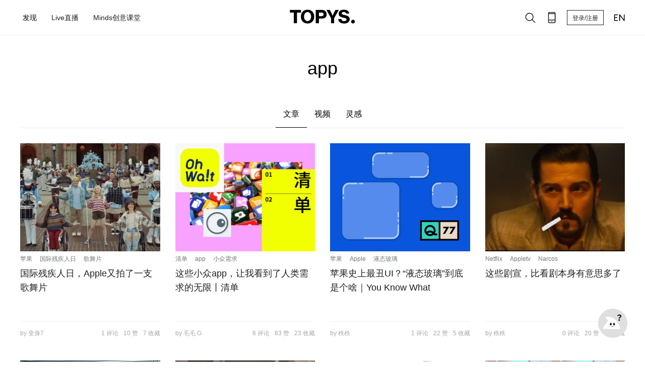

--- FILE ---
content_type: text/html; charset=utf-8
request_url: https://www.topys.cn/search/app
body_size: 5951
content:
<!doctype html>
<html data-n-head-ssr>
  <head >
    <title>TOPYS | 创意内容平台 OPEN YOUR MIND</title><meta data-n-head="ssr" charset="utf-8"><meta data-n-head="ssr" name="renderer" content="webkit"><meta data-n-head="ssr" name="viewport" content="width=device-width, initial-scale=1"><meta data-n-head="ssr" data-hid="description" name="description" content=""><meta data-n-head="ssr" data-hid="keywords" name="keywords" content=""><link data-n-head="ssr" rel="icon" type="image/x-icon" href="https://img-sz.topys.cn/ico/favicon.ico"><link rel="preload" href="//img-sz.topys.cn/topys_web/b74cddd316d91902c72c.js" as="script"><link rel="preload" href="//img-sz.topys.cn/topys_web/e62b84a5cab5d53138db.js" as="script"><link rel="preload" href="//img-sz.topys.cn/topys_web/6a87f4b4e799c6917ad6.css" as="style"><link rel="preload" href="//img-sz.topys.cn/topys_web/2f30bb5608e03a74b264.js" as="script"><link rel="preload" href="//img-sz.topys.cn/topys_web/f5cdabba1ffb620d506e.css" as="style"><link rel="preload" href="//img-sz.topys.cn/topys_web/ff81584e5625af9c5ee1.js" as="script"><link rel="stylesheet" href="//img-sz.topys.cn/topys_web/6a87f4b4e799c6917ad6.css"><link rel="stylesheet" href="//img-sz.topys.cn/topys_web/f5cdabba1ffb620d506e.css">
  </head>
  <body >
    <div data-server-rendered="true" id="__topys"><div id="__layout"><div style="top:-0px;" data-v-75916ede><div class="header header-fixed" data-v-75916ede><div class="container"><div class="flex-row align-center header-row"><div class="flex-item"><div class="flex-row"><ul class="menu"><li id="discover-menu" class="item"><span>发现</span> <div class="full-box"><div class="flex-row flex-between"><a href="/topic" target="_blank"><div class="discover-block" style="background-image:url('https://img-sz.topys.cn/2020-10-13/1602577437882.png?x-oss-process=image/resize,w_354');">
                      有聊
                    </div></a> <a href="/video" target="_blank"><div class="discover-block" style="background-image:url('https://img-sz.topys.cn/2020-10-13/1602577568958.png?x-oss-process=image/resize,w_354');">
                      灵感视频
                    </div></a> <a href="/drlist/29" target="_blank"><div class="discover-block" style="background-image:url('https://img-sz.topys.cn/2020-10-13/1602577612919.png?x-oss-process=image/resize,w_354');">
                      名人专访
                    </div></a> <a href="/album" target="_blank"><div class="discover-block" style="background-image:url('https://img-sz.topys.cn/2020-10-13/1602577632817.png?x-oss-process=image/resize,w_354');">
                      特色专栏
                    </div></a> <a href="/drlist/66" target="_blank"><div class="discover-block" style="background-image:url('https://img-sz.topys.cn/2020-10-13/1602577648601.png?x-oss-process=image/resize,w_354');">
                      清单合辑
                    </div></a> <a href="/bz" target="_blank"><div class="discover-block" style="background-image:url('https://img-sz.topys.cn/2020-10-13/1602577662562.png?x-oss-process=image/resize,w_354');">
                      百赞必看
                    </div></a></div> <div class="g-mt-2 sub-title">分类</div> <div class="flex-row g-mt-1"><a href="/search/%E5%88%9B%E6%84%8F" target="_blank"><div class="keyword-item">创意</div></a> <a href="/search/%E8%AE%BE%E8%AE%A1" target="_blank"><div class="keyword-item">设计</div></a> <a href="/search/%E5%95%86%E4%B8%9A" target="_blank"><div class="keyword-item">商业</div></a> <a href="/search/%E8%89%BA%E6%9C%AF" target="_blank"><div class="keyword-item">艺术</div></a> <a href="/search/%E6%96%87%E5%8C%96" target="_blank"><div class="keyword-item">文化</div></a> <a href="/search/%E7%A7%91%E6%8A%80" target="_blank"><div class="keyword-item">科技</div></a></div></div></li> <a href="/live" target="_blank"><li class="item"><span>Live直播</span></li></a> <a href="/minds" target="_blank"><li class="item"><span>Minds创意课堂</span></li></a></ul></div></div> <div class="logo"><a href="/" class="active-link"><img src="https://img-sz.topys.cn/2020-10-31/1604074669904.png" alt="TOPYS." class="logo-img"></a></div> <div class="flex-item menu-right flex-row align-center"><!----><!----><!----> <!----> <!----> <button id="head-login-btn" class="login-btn">
          登录/注册
        </button> <!----> <a target="_blank" href="https://www.topys.com/"><div class="menu-right-icon"><svg xmlns="http://www.w3.org/2000/svg" class="icon sprite-icons"><use href="/_nuxt/c057bb175c6c64a317e05d0336d56b73.svg#i-en" xlink:href="/_nuxt/c057bb175c6c64a317e05d0336d56b73.svg#i-en"></use></svg></div></a></div></div></div> <div><div><!----></div></div> <div><div><!----></div></div> <div><div><!----></div></div> <div><!----></div></div> <div class="container page-search-result page-content" data-v-6c5a443a data-v-75916ede><div class="page-title g-pt-2 text-center" data-v-6c5a443a><form name="serach-form" class="search-form formulate-form formulate-form--serach-form" data-v-6c5a443a><!----> <!----> <div data-classification="text" data-has-value="true" data-type="text" class="g-mb-1 page-title formulate-input" data-v-6c5a443a><div class="formulate-input-wrapper"><!----> <!----> <div data-type="text" class="formulate-input-element formulate-input-element--text"><!----> <input type="text" placeholder="品牌/节日/事件" id="formulate--search-app-63" name="keyword" value="app"> <!----></div> <!----></div> <!----> <!----></div></form></div> <div class="tab-body flex-row g-mt-2 flex-center" data-v-6c5a443a><div class="tab-row flex-row" data-v-6c5a443a><div class="tab-title tab-active" data-v-6c5a443a>
        文章
      </div> <div class="tab-title" data-v-6c5a443a>
        视频
      </div> <div class="tab-title" data-v-6c5a443a>
        灵感
      </div></div></div> <div class="list-body container" data-v-6c5a443a><div class="article-lis" data-v-6c5a443a><div data-v-6c5a443a><div class="g-mt-2" style="width:1200px;" data-v-3a34eaf2 data-v-6c5a443a><div class="article-box flex-row flex-wrap" style="width:1200px;" data-v-3a34eaf2><div class="article-box-item flex-column flex-between" style="width:277.5px;height:387px;margin-right:30px;" data-v-3a34eaf2><div class="article-content-box" data-v-3a34eaf2><!----> <div class="artilce-img-box" style="height:215px;width:277.5px;" data-v-3a34eaf2><a href="/article/34655" target="_blank" data-v-3a34eaf2><img class="article-img" style="height:215px;width:277.5px;" data-v-3a34eaf2></a></div> <ul class="tags ul-row" data-v-3a34eaf2><li class="tag-item g-mr-1" data-v-3a34eaf2><a href="/search/%E8%8B%B9%E6%9E%9C" target="_blank" class="tag-item" data-v-3a34eaf2>苹果</a></li><li class="tag-item g-mr-1" data-v-3a34eaf2><a href="/search/%E5%9B%BD%E9%99%85%E6%AE%8B%E7%96%BE%E4%BA%BA%E6%97%A5" target="_blank" class="tag-item" data-v-3a34eaf2>国际残疾人日</a></li><li class="tag-item g-mr-1" data-v-3a34eaf2><a href="/search/%E6%AD%8C%E8%88%9E%E7%89%87" target="_blank" class="tag-item" data-v-3a34eaf2>歌舞片</a></li></ul> <a href="/article/34655" target="_blank" class="title" data-v-3a34eaf2> 国际残疾人日，Apple又拍了一支歌舞片</a> <div class="text-desc" data-v-3a34eaf2></div></div> <div class="flex-row flex-between tools" data-v-3a34eaf2><div data-v-3a34eaf2>by 变身7</div> <div class="tools-list flex-row flex-between" data-v-3a34eaf2><div class="tools-item" data-v-3a34eaf2>1 评论</div> <div class="tools-item" data-v-3a34eaf2>10 赞</div> <div class="tools-item" data-v-3a34eaf2>7 收藏</div></div></div></div><div class="article-box-item flex-column flex-between" style="width:277.5px;height:387px;margin-right:30px;" data-v-3a34eaf2><div class="article-content-box" data-v-3a34eaf2><!----> <div class="artilce-img-box" style="height:215px;width:277.5px;" data-v-3a34eaf2><a href="/article/34598" target="_blank" data-v-3a34eaf2><img class="article-img" style="height:215px;width:277.5px;" data-v-3a34eaf2></a></div> <ul class="tags ul-row" data-v-3a34eaf2><li class="tag-item g-mr-1" data-v-3a34eaf2><a href="/search/%E6%B8%85%E5%8D%95" target="_blank" class="tag-item" data-v-3a34eaf2>清单</a></li><li class="tag-item g-mr-1" data-v-3a34eaf2><a href="/search/app" aria-current="page" target="_blank" class="tag-item exact-active-link active-link" data-v-3a34eaf2>app</a></li><li class="tag-item g-mr-1" data-v-3a34eaf2><a href="/search/%E5%B0%8F%E4%BC%97%E9%9C%80%E6%B1%82" target="_blank" class="tag-item" data-v-3a34eaf2>小众需求</a></li></ul> <a href="/article/34598" target="_blank" class="title" data-v-3a34eaf2>这些小众app，让我看到了人类需求的无限丨清单</a> <div class="text-desc" data-v-3a34eaf2></div></div> <div class="flex-row flex-between tools" data-v-3a34eaf2><div data-v-3a34eaf2>by 毛毛.G</div> <div class="tools-list flex-row flex-between" data-v-3a34eaf2><div class="tools-item" data-v-3a34eaf2>6 评论</div> <div class="tools-item" data-v-3a34eaf2>83 赞</div> <div class="tools-item" data-v-3a34eaf2>23 收藏</div></div></div></div><div class="article-box-item flex-column flex-between" style="width:277.5px;height:387px;margin-right:30px;" data-v-3a34eaf2><div class="article-content-box" data-v-3a34eaf2><!----> <div class="artilce-img-box" style="height:215px;width:277.5px;" data-v-3a34eaf2><a href="/article/34562" target="_blank" data-v-3a34eaf2><img class="article-img" style="height:215px;width:277.5px;" data-v-3a34eaf2></a></div> <ul class="tags ul-row" data-v-3a34eaf2><li class="tag-item g-mr-1" data-v-3a34eaf2><a href="/search/%E8%8B%B9%E6%9E%9C" target="_blank" class="tag-item" data-v-3a34eaf2>苹果</a></li><li class="tag-item g-mr-1" data-v-3a34eaf2><a href="/search/Apple" target="_blank" class="tag-item" data-v-3a34eaf2>Apple</a></li><li class="tag-item g-mr-1" data-v-3a34eaf2><a href="/search/%E6%B6%B2%E6%80%81%E7%8E%BB%E7%92%83" target="_blank" class="tag-item" data-v-3a34eaf2>液态玻璃</a></li></ul> <a href="/article/34562" target="_blank" class="title" data-v-3a34eaf2>苹果史上最丑UI？“液态玻璃”到底是个啥｜You Know What</a> <div class="text-desc" data-v-3a34eaf2></div></div> <div class="flex-row flex-between tools" data-v-3a34eaf2><div data-v-3a34eaf2>by 秩秩</div> <div class="tools-list flex-row flex-between" data-v-3a34eaf2><div class="tools-item" data-v-3a34eaf2>1 评论</div> <div class="tools-item" data-v-3a34eaf2>22 赞</div> <div class="tools-item" data-v-3a34eaf2>5 收藏</div></div></div></div><div class="article-box-item flex-column flex-between" style="width:277.5px;height:387px;margin-right:0px;" data-v-3a34eaf2><div class="article-content-box" data-v-3a34eaf2><!----> <div class="artilce-img-box" style="height:215px;width:277.5px;" data-v-3a34eaf2><a href="/article/34479" target="_blank" data-v-3a34eaf2><img class="article-img" style="height:215px;width:277.5px;" data-v-3a34eaf2></a></div> <ul class="tags ul-row" data-v-3a34eaf2><li class="tag-item g-mr-1" data-v-3a34eaf2><a href="/search/Netflix" target="_blank" class="tag-item" data-v-3a34eaf2>Netflix</a></li><li class="tag-item g-mr-1" data-v-3a34eaf2><a href="/search/Appletv" target="_blank" class="tag-item" data-v-3a34eaf2>Appletv</a></li><li class="tag-item g-mr-1" data-v-3a34eaf2><a href="/search/Narcos" target="_blank" class="tag-item" data-v-3a34eaf2>Narcos</a></li></ul> <a href="/article/34479" target="_blank" class="title" data-v-3a34eaf2>这些剧宣，比看剧本身有意思多了</a> <div class="text-desc" data-v-3a34eaf2></div></div> <div class="flex-row flex-between tools" data-v-3a34eaf2><div data-v-3a34eaf2>by 秩秩</div> <div class="tools-list flex-row flex-between" data-v-3a34eaf2><div class="tools-item" data-v-3a34eaf2>0 评论</div> <div class="tools-item" data-v-3a34eaf2>20 赞</div> <div class="tools-item" data-v-3a34eaf2>15 收藏</div></div></div></div><div class="article-box-item flex-column flex-between" style="width:277.5px;height:387px;margin-right:30px;" data-v-3a34eaf2><div class="article-content-box" data-v-3a34eaf2><!----> <div class="artilce-img-box" style="height:215px;width:277.5px;" data-v-3a34eaf2><a href="/article/34478" target="_blank" data-v-3a34eaf2><img class="article-img" style="height:215px;width:277.5px;" data-v-3a34eaf2></a></div> <ul class="tags ul-row" data-v-3a34eaf2><li class="tag-item g-mr-1" data-v-3a34eaf2><a href="/search/%E8%8B%B1%E5%9B%BD%E8%88%AA%E7%A9%BA" target="_blank" class="tag-item" data-v-3a34eaf2>英国航空</a></li><li class="tag-item g-mr-1" data-v-3a34eaf2><a href="/search/%E6%83%85%E4%BA%BA%E8%8A%82" target="_blank" class="tag-item" data-v-3a34eaf2>情人节</a></li><li class="tag-item g-mr-1" data-v-3a34eaf2><a href="/search/%E5%B9%BD%E9%BB%98" target="_blank" class="tag-item" data-v-3a34eaf2>幽默</a></li></ul> <a href="/article/34478" target="_blank" class="title" data-v-3a34eaf2>不愧是英航，机场追妻也不一定是Happy Ending</a> <div class="text-desc" data-v-3a34eaf2></div></div> <div class="flex-row flex-between tools" data-v-3a34eaf2><div data-v-3a34eaf2>by 变身7</div> <div class="tools-list flex-row flex-between" data-v-3a34eaf2><div class="tools-item" data-v-3a34eaf2>2 评论</div> <div class="tools-item" data-v-3a34eaf2>44 赞</div> <div class="tools-item" data-v-3a34eaf2>18 收藏</div></div></div></div><div class="article-box-item flex-column flex-between" style="width:277.5px;height:387px;margin-right:30px;" data-v-3a34eaf2><div class="article-content-box" data-v-3a34eaf2><!----> <div class="artilce-img-box" style="height:215px;width:277.5px;" data-v-3a34eaf2><a href="/article/34469" target="_blank" data-v-3a34eaf2><img class="article-img" style="height:215px;width:277.5px;" data-v-3a34eaf2></a></div> <ul class="tags ul-row" data-v-3a34eaf2><li class="tag-item g-mr-1" data-v-3a34eaf2><a href="/search/Jacquemus" target="_blank" class="tag-item" data-v-3a34eaf2>Jacquemus</a></li><li class="tag-item g-mr-1" data-v-3a34eaf2><a href="/search/Apple" target="_blank" class="tag-item" data-v-3a34eaf2>Apple</a></li><li class="tag-item g-mr-1" data-v-3a34eaf2><a href="/search/%E6%97%B6%E5%B0%9A" target="_blank" class="tag-item" data-v-3a34eaf2>时尚</a></li></ul> <a href="/article/34469" target="_blank" class="title" data-v-3a34eaf2>Jacquemus已经卷到创意圈了</a> <div class="text-desc" data-v-3a34eaf2></div></div> <div class="flex-row flex-between tools" data-v-3a34eaf2><div data-v-3a34eaf2>by 秩秩</div> <div class="tools-list flex-row flex-between" data-v-3a34eaf2><div class="tools-item" data-v-3a34eaf2>0 评论</div> <div class="tools-item" data-v-3a34eaf2>42 赞</div> <div class="tools-item" data-v-3a34eaf2>18 收藏</div></div></div></div><div class="article-box-item flex-column flex-between" style="width:277.5px;height:387px;margin-right:30px;" data-v-3a34eaf2><div class="article-content-box" data-v-3a34eaf2><!----> <div class="artilce-img-box" style="height:215px;width:277.5px;" data-v-3a34eaf2><a href="/article/34283" target="_blank" data-v-3a34eaf2><img class="article-img" style="height:215px;width:277.5px;" data-v-3a34eaf2></a></div> <ul class="tags ul-row" data-v-3a34eaf2><li class="tag-item g-mr-1" data-v-3a34eaf2><a href="/search/%E8%8B%B9%E6%9E%9C" target="_blank" class="tag-item" data-v-3a34eaf2>苹果</a></li><li class="tag-item g-mr-1" data-v-3a34eaf2><a href="/search/%E8%AE%BE%E8%AE%A1%E5%A5%96" target="_blank" class="tag-item" data-v-3a34eaf2>设计奖</a></li><li class="tag-item g-mr-1" data-v-3a34eaf2><a href="/search/app" aria-current="page" target="_blank" class="tag-item exact-active-link active-link" data-v-3a34eaf2>app</a></li></ul> <a href="/article/34283" target="_blank" class="title" data-v-3a34eaf2>入围苹果设计奖的优质app和游戏，你用过几个？｜创意白皮书</a> <div class="text-desc" data-v-3a34eaf2></div></div> <div class="flex-row flex-between tools" data-v-3a34eaf2><div data-v-3a34eaf2>by 鲸鱼鱼鱼鱼子</div> <div class="tools-list flex-row flex-between" data-v-3a34eaf2><div class="tools-item" data-v-3a34eaf2>1 评论</div> <div class="tools-item" data-v-3a34eaf2>94 赞</div> <div class="tools-item" data-v-3a34eaf2>75 收藏</div></div></div></div><div class="article-box-item flex-column flex-between" style="width:277.5px;height:387px;margin-right:0px;" data-v-3a34eaf2><div class="article-content-box" data-v-3a34eaf2><!----> <div class="artilce-img-box" style="height:215px;width:277.5px;" data-v-3a34eaf2><a href="/article/34217" target="_blank" data-v-3a34eaf2><img class="article-img" style="height:215px;width:277.5px;" data-v-3a34eaf2></a></div> <ul class="tags ul-row" data-v-3a34eaf2><li class="tag-item g-mr-1" data-v-3a34eaf2><a href="/search/%E5%93%81%E7%89%8C%E6%9C%88%E5%8E%86" target="_blank" class="tag-item" data-v-3a34eaf2>品牌月历</a></li><li class="tag-item g-mr-1" data-v-3a34eaf2><a href="/search/%E5%9B%9B%E6%9C%88" target="_blank" class="tag-item" data-v-3a34eaf2>四月</a></li><li class="tag-item g-mr-1" data-v-3a34eaf2><a href="/search/%E5%A4%A7%E4%BA%8B%E4%BB%B6" target="_blank" class="tag-item" data-v-3a34eaf2>大事件</a></li></ul> <a href="/article/34217" target="_blank" class="title" data-v-3a34eaf2>这个月，似乎属于科技界丨品牌月历·四月</a> <div class="text-desc" data-v-3a34eaf2></div></div> <div class="flex-row flex-between tools" data-v-3a34eaf2><div data-v-3a34eaf2>by 毛毛.G</div> <div class="tools-list flex-row flex-between" data-v-3a34eaf2><div class="tools-item" data-v-3a34eaf2>2 评论</div> <div class="tools-item" data-v-3a34eaf2>20 赞</div> <div class="tools-item" data-v-3a34eaf2>7 收藏</div></div></div></div><div class="article-box-item flex-column flex-between" style="width:277.5px;height:387px;margin-right:30px;" data-v-3a34eaf2><div class="article-content-box" data-v-3a34eaf2><!----> <div class="artilce-img-box" style="height:215px;width:277.5px;" data-v-3a34eaf2><a href="/article/34135" target="_blank" data-v-3a34eaf2><img class="article-img" style="height:215px;width:277.5px;" data-v-3a34eaf2></a></div> <ul class="tags ul-row" data-v-3a34eaf2><li class="tag-item g-mr-1" data-v-3a34eaf2><a href="/search/%E8%8B%B9%E6%9E%9C" target="_blank" class="tag-item" data-v-3a34eaf2>苹果</a></li><li class="tag-item g-mr-1" data-v-3a34eaf2><a href="/search/%E6%98%A5%E8%8A%82" target="_blank" class="tag-item" data-v-3a34eaf2>春节</a></li><li class="tag-item g-mr-1" data-v-3a34eaf2><a href="/search/%E8%8C%83%E4%BC%9F" target="_blank" class="tag-item" data-v-3a34eaf2>范伟</a></li></ul> <a href="/article/34135" target="_blank" class="title" data-v-3a34eaf2>范伟也救不了苹果今年的新春片</a> <div class="text-desc" data-v-3a34eaf2></div></div> <div class="flex-row flex-between tools" data-v-3a34eaf2><div data-v-3a34eaf2>by 毛毛.G</div> <div class="tools-list flex-row flex-between" data-v-3a34eaf2><div class="tools-item" data-v-3a34eaf2>15 评论</div> <div class="tools-item" data-v-3a34eaf2>20 赞</div> <div class="tools-item" data-v-3a34eaf2>6 收藏</div></div></div></div><div class="article-box-item flex-column flex-between" style="width:277.5px;height:387px;margin-right:30px;" data-v-3a34eaf2><div class="article-content-box" data-v-3a34eaf2><!----> <div class="artilce-img-box" style="height:215px;width:277.5px;" data-v-3a34eaf2><a href="/article/34119" target="_blank" data-v-3a34eaf2><img class="article-img" style="height:215px;width:277.5px;" data-v-3a34eaf2></a></div> <ul class="tags ul-row" data-v-3a34eaf2><li class="tag-item g-mr-1" data-v-3a34eaf2><a href="/search/%E6%98%A5%E8%8A%82" target="_blank" class="tag-item" data-v-3a34eaf2>春节</a></li><li class="tag-item g-mr-1" data-v-3a34eaf2><a href="/search/CNY" target="_blank" class="tag-item" data-v-3a34eaf2>CNY</a></li><li class="tag-item g-mr-1" data-v-3a34eaf2><a href="/search/%E4%BC%A0%E7%BB%9F%E8%8A%82%E6%97%A5%E8%90%A5%E9%94%80" target="_blank" class="tag-item" data-v-3a34eaf2>传统节日营销</a></li></ul> <a href="/article/34119" target="_blank" class="title" data-v-3a34eaf2>咏春、谐音梗、土味文案……今年你最爱哪一种年味？</a> <div class="text-desc" data-v-3a34eaf2></div></div> <div class="flex-row flex-between tools" data-v-3a34eaf2><div data-v-3a34eaf2>by 鲸鱼</div> <div class="tools-list flex-row flex-between" data-v-3a34eaf2><div class="tools-item" data-v-3a34eaf2>9 评论</div> <div class="tools-item" data-v-3a34eaf2>66 赞</div> <div class="tools-item" data-v-3a34eaf2>27 收藏</div></div></div></div><div class="article-box-item flex-column flex-between" style="width:277.5px;height:387px;margin-right:30px;" data-v-3a34eaf2><div class="article-content-box" data-v-3a34eaf2><!----> <div class="artilce-img-box" style="height:215px;width:277.5px;" data-v-3a34eaf2><a href="/article/33959" target="_blank" data-v-3a34eaf2><img class="article-img" style="height:215px;width:277.5px;" data-v-3a34eaf2></a></div> <ul class="tags ul-row" data-v-3a34eaf2><li class="tag-item g-mr-1" data-v-3a34eaf2><a href="/search/%E8%8B%B9%E6%9E%9C%E5%8F%91%E5%B8%83%E4%BC%9A" target="_blank" class="tag-item" data-v-3a34eaf2>苹果发布会</a></li><li class="tag-item g-mr-1" data-v-3a34eaf2><a href="/search/%E6%96%87%E6%A1%88" target="_blank" class="tag-item" data-v-3a34eaf2>文案</a></li><li class="tag-item g-mr-1" data-v-3a34eaf2><a href="/search/iPhone" target="_blank" class="tag-item" data-v-3a34eaf2>iPhone</a></li></ul> <a href="/article/33959" target="_blank" class="title" data-v-3a34eaf2>选Mate60还是iPhone15？我选文案</a> <div class="text-desc" data-v-3a34eaf2></div></div> <div class="flex-row flex-between tools" data-v-3a34eaf2><div data-v-3a34eaf2>by 鲸鱼</div> <div class="tools-list flex-row flex-between" data-v-3a34eaf2><div class="tools-item" data-v-3a34eaf2>7 评论</div> <div class="tools-item" data-v-3a34eaf2>52 赞</div> <div class="tools-item" data-v-3a34eaf2>30 收藏</div></div></div></div><div class="article-box-item flex-column flex-between" style="width:277.5px;height:387px;margin-right:0px;" data-v-3a34eaf2><div class="article-content-box" data-v-3a34eaf2><!----> <div class="artilce-img-box" style="height:215px;width:277.5px;" data-v-3a34eaf2><a href="/article/33916" target="_blank" data-v-3a34eaf2><img class="article-img" style="height:215px;width:277.5px;" data-v-3a34eaf2></a></div> <ul class="tags ul-row" data-v-3a34eaf2><li class="tag-item g-mr-1" data-v-3a34eaf2><a href="/search/%E7%BA%BD%E7%BA%A6%E6%97%B6%E6%8A%A5" target="_blank" class="tag-item" data-v-3a34eaf2>纽约时报</a></li><li class="tag-item g-mr-1" data-v-3a34eaf2><a href="/search/%E5%9C%B0%E9%93%81%E8%BD%A6%E5%8E%A2" target="_blank" class="tag-item" data-v-3a34eaf2>地铁车厢</a></li><li class="tag-item g-mr-1" data-v-3a34eaf2><a href="/search/APP" target="_blank" class="tag-item" data-v-3a34eaf2>APP</a></li></ul> <a href="/article/33916" target="_blank" class="title" data-v-3a34eaf2>化身为彩虹色地铁的《纽约时报》，穿梭在大苹果底下</a> <div class="text-desc" data-v-3a34eaf2></div></div> <div class="flex-row flex-between tools" data-v-3a34eaf2><div data-v-3a34eaf2>by 鲸鱼</div> <div class="tools-list flex-row flex-between" data-v-3a34eaf2><div class="tools-item" data-v-3a34eaf2>7 评论</div> <div class="tools-item" data-v-3a34eaf2>47 赞</div> <div class="tools-item" data-v-3a34eaf2>39 收藏</div></div></div></div></div> <!----> <!----></div> <!----></div> <div class="login-body" data-v-271f6914 data-v-6c5a443a><div class="login-title g-pt-1" data-v-271f6914>注册/登录 查看更多内容</div> <button class="t-button sub-btn g-mt-1 t-button-primary t-button-block" data-v-9ea8aa7a data-v-271f6914>
    注册/登录
  </button></div></div> <!----> <!----></div></div> <div class="footer g-mt-3" data-v-75916ede><div class="container"><div class="flex-row"><div><img src="https://img-sz.topys.cn/2020-08-24/1598262559547.png" alt="TOPYS." class="logo-img"></div> <div class="g-ml-2"><a href="/about/new_index" target="_blank"><div class="footer-item pointer">关于我们</div></a> <a href="/about/contents" target="_blank"><div class="footer-item">商务合作</div></a> <a href="/about/mz" target="_blank"><div class="footer-item">免责声明</div></a> <a href="/job" target="_blank"><div class="footer-item">人才服务</div></a></div> <div class="follow-box flex-item"><div class="footer-item">关注我们</div> <div class="follow-list flex-row flex-wrap"><!----><!----><!----><!----><!----><!----><!----><!----><!----></div></div> <div class="footer-app"><div class="footer-item">下载APP</div> <!----></div></div> <div class="flex-row flex-center"><div class="copyright g-mt-3 text-center">
        TOPYS.CN 深圳市看见文化传播有限公司 2003-2023 ALL RIGHTS RESERVED.
        <a href="https://beian.miit.gov.cn/" target="_blank">粤ICP备06047857号</a></div></div></div></div> <!----></div></div></div><script>window.__TOPYS__=(function(a,b,c,d,e,f,g,h,i,j,k,l,m,n,o,p,q,r,s,t){return {layout:"default",data:[{keyword:c,serach_info:{keyword:c},canWebp:a,needLazyLoad:a,data_type:"full",article_has_more:a,searchData:[{id:34655,title:" 国际残疾人日，Apple又拍了一支歌舞片",keyword:"苹果,国际残疾人日,歌舞片,轻快,产品,辅助功能",istop_time:1765161638,thumb:"https:\u002F\u002Fimg-sz.topys.cn\u002F2025-12-05\u002F1764926948778.png",digg:10,favourite:d,comment:f,editor:m,keyword_list:[e,"国际残疾人日","歌舞片"]},{id:34598,title:"这些小众app，让我看到了人类需求的无限丨清单",keyword:"清单,app,小众需求,洞察,科技",istop_time:1754300526,thumb:"https:\u002F\u002Fimg-sz.topys.cn\u002F2025-08-04\u002F1754297158706.png",digg:83,favourite:23,comment:n,editor:g,keyword_list:["清单",c,"小众需求"]},{id:34562,title:"苹果史上最丑UI？“液态玻璃”到底是个啥｜You Know What",keyword:"苹果,Apple,液态玻璃,UI,iOS26,iPhone,手机,WWDC,微软",istop_time:1749804607,thumb:"https:\u002F\u002Fimg-sz.topys.cn\u002F2025-06-13\u002F1749798858620.jpg",digg:22,favourite:5,comment:f,editor:h,keyword_list:[e,o,"液态玻璃"]},{id:34479,title:"这些剧宣，比看剧本身有意思多了",keyword:"Netflix,Appletv,Narcos,人生切割术,美剧,剧宣",istop_time:1741082060,thumb:"https:\u002F\u002Fimg-sz.topys.cn\u002F2025-03-04\u002F1741082224771.png",digg:i,favourite:p,comment:j,editor:h,keyword_list:["Netflix","Appletv","Narcos"]},{id:34478,title:"不愧是英航，机场追妻也不一定是Happy Ending",keyword:"英国航空,情人节,幽默,tvc,反套路",istop_time:1740967651,thumb:"https:\u002F\u002Fimg-sz.topys.cn\u002F2025-02-28\u002F1740728937980.png",digg:44,favourite:q,comment:r,editor:m,keyword_list:["英国航空","情人节","幽默"]},{id:34469,title:"Jacquemus已经卷到创意圈了",keyword:"Jacquemus,Apple,时尚,苹果,TVC,抽象",istop_time:1739849765,thumb:"https:\u002F\u002Fimg-sz.topys.cn\u002F2025-02-13\u002F1739433324921.png",digg:42,favourite:q,comment:j,editor:h,keyword_list:["Jacquemus",o,"时尚"]},{id:34283,title:"入围苹果设计奖的优质app和游戏，你用过几个？｜创意白皮书",keyword:"苹果,设计奖,app,游戏,交互,AR,心理健康,设计,绘画",istop_time:1717151496,thumb:"https:\u002F\u002Fimg-sz.topys.cn\u002F2024-05-31\u002F1717141497398.jpg",digg:94,favourite:75,comment:f,editor:"鲸鱼鱼鱼鱼子",keyword_list:[e,"设计奖",c]},{id:34217,title:"这个月，似乎属于科技界丨品牌月历·四月",keyword:"品牌月历,四月,大事件,历史,苹果,Apple,比亚迪,微软",istop_time:1712559288,thumb:"https:\u002F\u002Fimg-sz.topys.cn\u002F2024-04-08\u002F1712546063319.png",digg:i,favourite:d,comment:r,editor:g,keyword_list:["品牌月历","四月","大事件"]},{id:34135,title:"范伟也救不了苹果今年的新春片",keyword:"苹果,春节,范伟,Apple,2024年,苹果新春大片,小蒜头,马克·韦布,iPhone 15,新春大片,龙年,农历新年,iPhone 15 Pro Max",istop_time:1706602745,thumb:"https:\u002F\u002Fimg-sz.topys.cn\u002F2024-01-30\u002F1706586987013.jpg",digg:i,favourite:n,comment:p,editor:g,keyword_list:[e,s,"范伟"]},{id:34119,title:"咏春、谐音梗、土味文案……今年你最爱哪一种年味？",keyword:"春节,CNY,传统节日营销,lululemon,OATLY,巴黎世家,苹果,Apple,回家,团聚",istop_time:1705471883,thumb:"https:\u002F\u002Fimg-sz.topys.cn\u002F2024-01-16\u002F1705401230758.jpg",digg:66,favourite:27,comment:9,editor:k,keyword_list:[s,"CNY","传统节日营销"]},{id:33959,title:"选Mate60还是iPhone15？我选文案",keyword:"苹果发布会,文案,iPhone,Apple Watch,iPhone15,iPhone15Pro,翻译,碳中和",istop_time:1694664910,thumb:"https:\u002F\u002Fimg-sz.topys.cn\u002F2023-09-13\u002F1694573495026.jpg",digg:52,favourite:30,comment:d,editor:k,keyword_list:["苹果发布会","文案","iPhone"]},{id:33916,title:"化身为彩虹色地铁的《纽约时报》，穿梭在大苹果底下",keyword:"纽约时报,地铁车厢,APP,互动装置,游戏,专栏,新闻",istop_time:t,thumb:"https:\u002F\u002Fimg-sz.topys.cn\u002F2023-08-18\u002F1692347469129.gif",digg:47,favourite:39,comment:d,editor:k,keyword_list:["纽约时报","地铁车厢","APP"]}],start_time:t}],fetch:[],error:l,state:{g_encrypt_key:"WEzGYxc600DxelY9IRVnulR9e5DvT2Ad",g_show_fix_menu:a,g_header_fixed:a,g_body_fixed:b,g_body_top:j,cart:{g_cart_store_product:l},minds:{headBg:a},socketio:{socket:{},contactData:[]},user:{isLogin:b,isVip:b,userInfo:{},g_socket:{},isNeedSendGift:b,g_notice_red_dot:b,g_chat_red_dot:b,g_vip_submit:l}},serverRendered:a,routePath:"\u002Fsearch\u002Fapp",config:{}}}(true,false,"app",7,"苹果",1,"毛毛.G","秩秩",20,0,"鲸鱼",null,"变身7",6,"Apple",15,18,2,"春节",1692687092));</script><script src="//img-sz.topys.cn/topys_web/b74cddd316d91902c72c.js" defer></script><script src="//img-sz.topys.cn/topys_web/e62b84a5cab5d53138db.js" defer></script><script src="//img-sz.topys.cn/topys_web/2f30bb5608e03a74b264.js" defer></script><script src="//img-sz.topys.cn/topys_web/ff81584e5625af9c5ee1.js" defer></script>
    <script>!function(){var t=document.createElement("script"),e=window.location.protocol.split(":")[0];t.src="https"===e?"https://zz.bdstatic.com/linksubmit/push.js":"http://push.zhanzhang.baidu.com/push.js";var s=document.getElementsByTagName("script")[0];s.parentNode.insertBefore(t,s)}()</script>

      <script>document.write('<script src="https://jspassport.ssl.qhimg.com/11.0.1.js?d182b3f28525f2db83acfaaf6e696dba" id="sozz"><\/script>')</script>
  </body>
</html>
